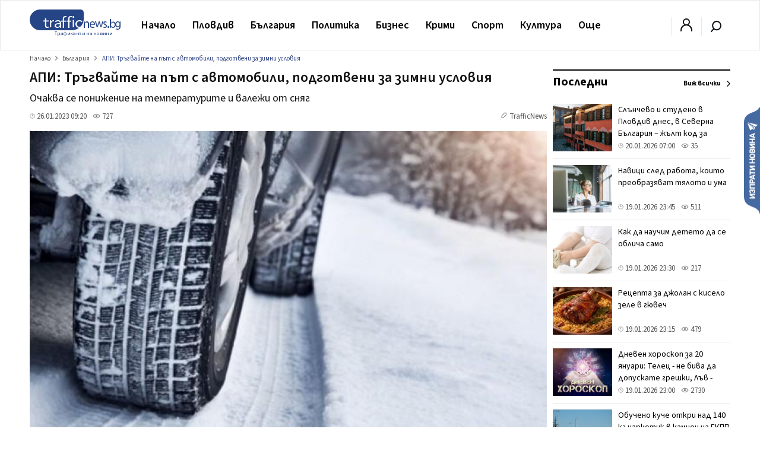

--- FILE ---
content_type: text/html; charset=utf-8
request_url: https://www.google.com/recaptcha/api2/aframe
body_size: 268
content:
<!DOCTYPE HTML><html><head><meta http-equiv="content-type" content="text/html; charset=UTF-8"></head><body><script nonce="XwYmfoEDJzeLm-kKl2DSRA">/** Anti-fraud and anti-abuse applications only. See google.com/recaptcha */ try{var clients={'sodar':'https://pagead2.googlesyndication.com/pagead/sodar?'};window.addEventListener("message",function(a){try{if(a.source===window.parent){var b=JSON.parse(a.data);var c=clients[b['id']];if(c){var d=document.createElement('img');d.src=c+b['params']+'&rc='+(localStorage.getItem("rc::a")?sessionStorage.getItem("rc::b"):"");window.document.body.appendChild(d);sessionStorage.setItem("rc::e",parseInt(sessionStorage.getItem("rc::e")||0)+1);localStorage.setItem("rc::h",'1768885301406');}}}catch(b){}});window.parent.postMessage("_grecaptcha_ready", "*");}catch(b){}</script></body></html>